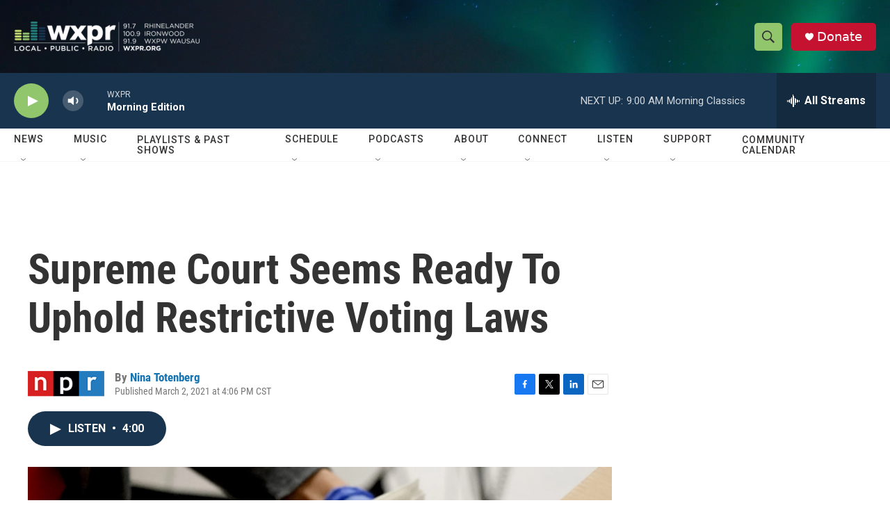

--- FILE ---
content_type: text/html; charset=utf-8
request_url: https://www.google.com/recaptcha/api2/aframe
body_size: 183
content:
<!DOCTYPE HTML><html><head><meta http-equiv="content-type" content="text/html; charset=UTF-8"></head><body><script nonce="4q1N1RJ7zPzvd7gtSgR_RA">/** Anti-fraud and anti-abuse applications only. See google.com/recaptcha */ try{var clients={'sodar':'https://pagead2.googlesyndication.com/pagead/sodar?'};window.addEventListener("message",function(a){try{if(a.source===window.parent){var b=JSON.parse(a.data);var c=clients[b['id']];if(c){var d=document.createElement('img');d.src=c+b['params']+'&rc='+(localStorage.getItem("rc::a")?sessionStorage.getItem("rc::b"):"");window.document.body.appendChild(d);sessionStorage.setItem("rc::e",parseInt(sessionStorage.getItem("rc::e")||0)+1);localStorage.setItem("rc::h",'1769080202979');}}}catch(b){}});window.parent.postMessage("_grecaptcha_ready", "*");}catch(b){}</script></body></html>